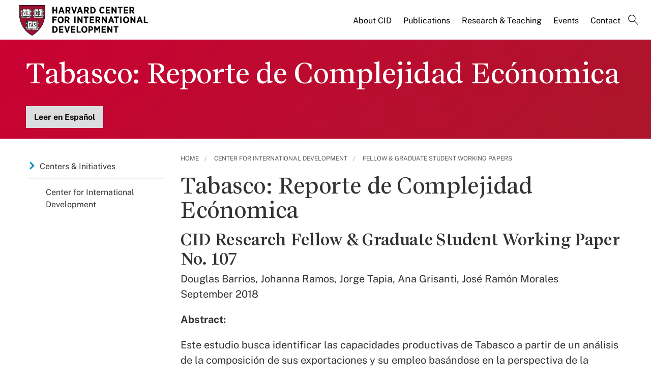

--- FILE ---
content_type: text/html; charset=UTF-8
request_url: https://www.hks.harvard.edu/centers/cid/publications/fellow-graduate-student-working-papers/tabasco-economic-complexity
body_size: 9704
content:
<!DOCTYPE html>
<html  lang="en" dir="ltr" prefix="content: http://purl.org/rss/1.0/modules/content/  dc: http://purl.org/dc/terms/  foaf: http://xmlns.com/foaf/0.1/  og: http://ogp.me/ns#  rdfs: http://www.w3.org/2000/01/rdf-schema#  schema: http://schema.org/  sioc: http://rdfs.org/sioc/ns#  sioct: http://rdfs.org/sioc/types#  skos: http://www.w3.org/2004/02/skos/core#  xsd: http://www.w3.org/2001/XMLSchema# ">
  <head>
  <script id="cookieyes" type="text/javascript" src="https://cdn-cookieyes.com/client_data/3c8249624ae92b5b17bcdea09dede2a5/script.js"></script>
  <link rel="stylesheet" type="text/css" href="https://cloud.typography.com/7599756/7295372/css/fonts.css" />
    <meta charset="utf-8" />
<meta name="keywords" content="Tabasco,Mexico,Economic Complexity" />
<link rel="canonical" href="https://www.hks.harvard.edu/centers/cid/publications/fellow-graduate-student-working-papers/tabasco-economic-complexity" />
<meta property="og:title" content="Tabasco: Reporte de Complejidad Ecónomica" />
<meta property="og:image:width" content="1280" />
<meta property="og:image:height" content="720" />
<meta name="hks:centers" content="Center for International Development" />
<meta name="hks:centers" content="" />
<meta name="hks:academic_areas" content="International Development (DEV)" />
<meta name="hks:policy_topics" content="Development &amp; Economic Growth" />
<meta name="hks:key_terms" content="Tabasco" />
<meta name="hks:key_terms" content="Mexico" />
<meta name="hks:key_terms" content="Economic Complexity" />
<meta name="hks:geographic_regions" content="Latin America" />
<meta name="twitter:card" content="summary_large_image" />
<meta name="twitter:title" content="Tabasco: Reporte de Complejidad Ecónomica" />
<meta name="Generator" content="Drupal 10 (https://www.drupal.org)" />
<meta name="MobileOptimized" content="width" />
<meta name="HandheldFriendly" content="true" />
<meta name="viewport" content="width=device-width, initial-scale=1.0" />
<meta name="title" content="Tabasco: Reporte de Complejidad Ecónomica | Center for International Development" />
<meta http-equiv="ImageToolbar" content="false" />
<link rel="alternate" type="text/markdown" title="Tabasco: Reporte de Complejidad Ecónomica" href="https://www.hks.harvard.edu/centers/cid/publications/fellow-graduate-student-working-papers/tabasco-economic-complexity.md" />
<link rel="icon" href="/themes/harvardkennedy/favicon.ico" type="image/vnd.microsoft.icon" />

    <title>Tabasco: Reporte de Complejidad Ecónomica | Harvard Kennedy School</title>
    <link rel="stylesheet" media="all" href="/sites/default/files/css/css_dKd1eKaADle88qa4Y8onwJRiupaHoDkzUbiDqdqeVVE.css?delta=0&amp;language=en&amp;theme=harvardkennedy&amp;include=[base64]" />
<link rel="stylesheet" media="all" href="/sites/default/files/css/css_ZYve2X42vZsuN2aksoQk8MvLsd_exCGpXtFAz5ndJSs.css?delta=1&amp;language=en&amp;theme=harvardkennedy&amp;include=[base64]" />

    <script type="application/json" data-drupal-selector="drupal-settings-json">{"path":{"baseUrl":"\/","pathPrefix":"","currentPath":"node\/250946","currentPathIsAdmin":false,"isFront":false,"currentLanguage":"en"},"pluralDelimiter":"\u0003","suppressDeprecationErrors":true,"gtag":{"tagId":"","consentMode":false,"otherIds":[],"events":[],"additionalConfigInfo":[]},"ajaxPageState":{"libraries":"[base64]","theme":"harvardkennedy","theme_token":null},"ajaxTrustedUrl":{"\/search":true},"gtm":{"tagId":null,"settings":{"data_layer":"dataLayer","include_classes":false,"allowlist_classes":"google\nnonGooglePixels\nnonGoogleScripts\nnonGoogleIframes","blocklist_classes":"customScripts\ncustomPixels","include_environment":false,"environment_id":"","environment_token":""},"tagIds":["GTM-PRBVPKQ"]},"data":{"extlink":{"extTarget":true,"extTargetAppendNewWindowDisplay":false,"extTargetAppendNewWindowLabel":"(opens in a new window)","extTargetNoOverride":false,"extNofollow":false,"extTitleNoOverride":false,"extNoreferrer":false,"extFollowNoOverride":false,"extClass":"ext","extLabel":"(link is external)","extImgClass":false,"extSubdomains":false,"extExclude":"","extInclude":"","extCssExclude":"","extCssInclude":"","extCssExplicit":"#sidebar-first","extAlert":false,"extAlertText":"This link will take you to an external web site. We are not responsible for their content.","extHideIcons":false,"mailtoClass":"0","telClass":"","mailtoLabel":"(link sends email)","telLabel":"(link is a phone number)","extUseFontAwesome":false,"extIconPlacement":"append","extPreventOrphan":false,"extFaLinkClasses":"fa fa-external-link","extFaMailtoClasses":"fa fa-envelope-o","extAdditionalLinkClasses":"","extAdditionalMailtoClasses":"","extAdditionalTelClasses":"","extFaTelClasses":"fa fa-phone","allowedDomains":null,"extExcludeNoreferrer":""}},"field_group":{"html_element":{"mode":"default","context":"view","settings":{"classes":"small-12 large-5 columns footer-first","show_empty_fields":false,"id":"","element":"div","show_label":false,"label_element":"h3","label_element_classes":"","attributes":"","effect":"none","speed":"fast"}}},"better_exposed_filters":{"autosubmit_exclude_textfield":true},"user":{"uid":0,"permissionsHash":"43553ee9845417d6ab0eeaf7d28689102c9a002ec50346b8fc64deaafbd9fd99"}}</script>
<script src="/sites/default/files/js/js_m-t2Hp2zHPfXH3Q-E2PO92yyOBSgyYoFa6X3bbTiamI.js?scope=header&amp;delta=0&amp;language=en&amp;theme=harvardkennedy&amp;include=[base64]"></script>
<script src="/modules/contrib/google_tag/js/gtag.js?t8xd8z"></script>
<script src="/modules/contrib/google_tag/js/gtm.js?t8xd8z"></script>

        <meta name="format-detection" content="telephone=no"/>
  </head>
    <body class="lang-en section-centers one_sidebar sidebar_first path-node node--type-general-page">
    <div role="navigation" aria-label="skip to content">
    <a href="#main-content" class="visually-hidden focusable skip-link">
      Skip to main content
    </a>
  </div>
  <noscript><iframe src="https://www.googletagmanager.com/ns.html?id=GTM-PRBVPKQ"
                  height="0" width="0" style="display:none;visibility:hidden"></iframe></noscript>

    <div class="dialog-off-canvas-main-canvas" data-off-canvas-main-canvas>
    <div class="off-canvas-wrapper">
  <div class="inner-wrap off-canvas-wrapper-inner" id="inner-wrap" data-off-canvas-wrapper>

    <!-- off-canvas title bar for 'small' screen -->
    <div class="title-bar title-bar-mobile" data-responsive-toggle="widemenu" data-hide-for="large">
      <div class="title-bar-left">
                  <section class="columns large-3 xlarge-4 block-cidlogoblock" class="columns large-3 xlarge-4 block-cidlogoblock" role="banner">
  
  
    

  <div >
          <a href="/centers/cid" title="Harvard Kennedy School">    <div class="field-wrapper field field--name-field-logo-svg field--type-file field--label-hidden field__items">
                <div class="field__item">
                 
      <img src="/sites/default/files/logos/Harvard_CID_logo.svg" alt="Harvard Kennedy School" class="logo">
            </div>
          </div>
</a>
      </div>

  </section>

        
      </div>
      <div class="title-bar-right">
        <div class="hamburger-search-icon">
          <span class="line"></span>
          <span class="line"></span>
          <span class="line"></span>
        </div>
      </div>
    </div>

    <!-- off-canvas right menu -->
    <div class="mobile-main-menu">
       <div class="screen__small"><!-- * -->
<!-- includes/page-header-custom.twig -->
<!-- * -->
                                                                                                          <div>
    <section class="columns large-3 xlarge-4 block-cidlogoblock" class="columns large-3 xlarge-4 block-cidlogoblock" role="banner">
  
  
    

  <div >
          <a href="/centers/cid" title="Harvard Kennedy School">    <div class="field-wrapper field field--name-field-logo-svg field--type-file field--label-hidden field__items">
                <div class="field__item">
                 
      <img src="/sites/default/files/logos/Harvard_CID_logo.svg" alt="Harvard Kennedy School" class="logo">
            </div>
          </div>
</a>
      </div>

  </section>


<div class="views-exposed-form bef-exposed-form search--bar--expand block-exposedformacquia-searchpage-2-mobile" data-bef-auto-submit-full-form="" data-bef-auto-submit="" data-bef-auto-submit-delay="500" data-bef-auto-submit-minimum-length="3" data-drupal-selector="views-exposed-form-acquia-search-page" id="block-exposedformacquia-searchpage-2-mobile" role="form">
  
    
      <form action="/search" method="get" id="views-exposed-form-acquia-search-page-mobile" accept-charset="UTF-8">
  <div class="js-form-item form-item js-form-type-textfield form-item-keywords js-form-item-keywords">
      <label for="edit-keywords-mobile">Search</label>
        <input placeholder="What are you looking for?" data-drupal-selector="edit-keywords" type="text" id="edit-keywords-mobile" name="keywords" value="" size="30" maxlength="128" class="form-text" />

        </div>
<div class="js-form-item form-item js-form-type-select form-item-sort-bef-combine js-form-item-sort-bef-combine">
      <label for="edit-sort-bef-combine">Sort by</label>
        <select data-drupal-selector="edit-sort-bef-combine" id="edit-sort-bef-combine" name="sort_bef_combine" class="form-select"><option value="date_DESC" selected="selected">Relevance</option><option value="relevance_DESC">Relevance</option><option value="title_ASC">Title A-Z</option><option value="title_DESC">Title Z-A</option></select>
        </div>
  <div data-drupal-selector="edit-actions" class="form-actions js-form-wrapper form-wrapper" id="edit-actions-mobile"><input data-bef-auto-submit-click="" class="success button radius js-form-submit form-submit" data-drupal-selector="edit-submit-acquia-search" type="submit" id="edit-submit-acquia-search-mobile" value="Search" />
<input data-drupal-selector="edit-reset-acquia-search" type="submit" id="edit-reset-acquia-search" name="reset" value="Clear All" class="button js-form-submit form-submit" />
</div>


</form>

  </div>
<div class="columns large-9 xlarge-8 block-centers" role="contentinfo" aria-label="menu block-centers">
    
    

  
          

  
  
              <!-- main menu -->
        <ul class="dropdown menu horizontal main--menu" data-dropdown-menu="data-responsive-menu">
      
                <li class="menu-item menu-item--expanded">
        <a href="/centers/cid/about-cid" target="" aria-label="About CID main menu" data-drupal-link-system-path="node/155946">About CID</a>
                      
  
              <ul class="menu submenu is-dropdown-submenu">
      
                <li class="menu-item menu-item--collapsed">
        <a href="/centers/cid/about-cid/people" target="" aria-label="People main menu" data-drupal-link-system-path="node/156006">People</a>
              </li>
                <li class="menu-item">
        <a href="/centers/cid/about-cid/help-us-build-thriving-world-all" title="Help us build a thriving world for all" aria-label="For Donors main menu" data-drupal-link-system-path="node/323007">For Donors</a>
              </li>
                <li class="menu-item">
        <a href="/centers/cid/about-cid/research-support" aria-label="For Faculty and PhD Affiliates main menu" data-drupal-link-system-path="node/309290">For Faculty and PhD Affiliates</a>
              </li>
                <li class="menu-item">
        <a href="/centers/cid/about-cid/cid-fellowships" aria-label="For Fellows main menu" data-drupal-link-system-path="node/322815">For Fellows</a>
              </li>
                <li class="menu-item menu-item--collapsed">
        <a href="/centers/cid/about-cid/cid-student-opportunities" aria-label="For Students main menu" data-drupal-link-system-path="node/321039">For Students</a>
              </li>
                <li class="menu-item">
        <a href="/centers/cid/about-cid/jobs-opportunities" target="" aria-label="Jobs &amp; Opportunities main menu" data-drupal-link-system-path="node/156021">Jobs &amp; Opportunities</a>
              </li>
                <li class="menu-item">
        <a href="/centers/cid/about-cid/annual-letter" aria-label="Annual Letter main menu" data-drupal-link-system-path="node/326487">Annual Letter</a>
              </li>
        </ul>

  
              </li>
                <li class="menu-item menu-item--expanded">
        <a href="/centers/cid/cid-publications" aria-label="Publications main menu" data-drupal-link-system-path="node/325311">Publications</a>
                      
  
              <ul class="menu submenu is-dropdown-submenu">
      
                <li class="menu-item">
        <a href="/centers/cid/publications" aria-label="Faculty Publications main menu" data-drupal-link-system-path="node/320113">Faculty Publications</a>
              </li>
                <li class="menu-item menu-item--collapsed">
        <a href="/centers/cid/voices" aria-label="CID Voices Blog main menu" data-drupal-link-system-path="node/314748">CID Voices Blog</a>
              </li>
        </ul>

  
              </li>
                <li class="menu-item-ampersand menu-item menu-item--expanded">
        <a href="/centers/cid/research-teaching" aria-label="Research &amp; Teaching main menu" data-drupal-link-system-path="node/326365">Research <br>& Teaching</a>
                      
  
              <ul class="menu submenu is-dropdown-submenu">
      
                <li class="menu-item menu-item--collapsed">
        <a href="/centers/cid/research-teaching/research-programs-initiatives" aria-label="Research Programs &amp; Initiatives main menu" data-drupal-link-system-path="node/317156">Research Programs &amp; Initiatives</a>
              </li>
                <li class="menu-item menu-item--collapsed">
        <a href="/centers/cid/research-teaching/research-themes" aria-label="Research Themes main menu" data-drupal-link-system-path="node/326286">Research Themes</a>
              </li>
        </ul>

  
              </li>
                <li class="menu-item menu-item--expanded">
        <a href="/more/events?f%5B0%5D=event_department%3A32535" target="" aria-label="Events main menu" data-drupal-link-query="{&quot;f&quot;:[&quot;event_department:32535&quot;]}" data-drupal-link-system-path="more/events">Events</a>
                      
  
              <ul class="menu submenu is-dropdown-submenu">
      
                <li class="menu-item">
        <a href="/gem" target="" aria-label="Global Empowerment Meeting (GEM) main menu" data-drupal-link-system-path="node/311333">Global Empowerment Meeting (GEM)</a>
              </li>
                <li class="menu-item">
        <a href="/gem/about/road-gem" aria-label="Road to GEM main menu" data-drupal-link-system-path="node/311753">Road to GEM</a>
              </li>
                <li class="menu-item">
        <a href="/centers/cid/events/urban-mobility-and-climate-change-conference" aria-label="Urban Mobility and Climate Change Conference main menu" data-drupal-link-system-path="node/328126">Urban Mobility and Climate Change Conference</a>
              </li>
                <li class="menu-item">
        <a href="/centers/cid/events/cids-annual-country-spotlights" aria-label="CID’s Annual Country Spotlights main menu" data-drupal-link-system-path="node/323912">CID’s Annual Country Spotlights</a>
              </li>
                <li class="menu-item">
        <a href="/centers/cid/events/seminars" aria-label="Speaker Series main menu" data-drupal-link-system-path="node/216076">Speaker Series</a>
              </li>
                <li class="menu-item">
        <a href="/centers/cid/events/foreign-aid" aria-label="The Future of U.S. Foreign Aid main menu" data-drupal-link-system-path="node/324639">The Future of U.S. Foreign Aid</a>
              </li>
                <li class="menu-item">
        <a href="/centers/cid/subscribe" target="" aria-label="Subscribe main menu" data-drupal-link-system-path="node/156166">Subscribe</a>
              </li>
        </ul>

  
              </li>
                <li class="menu-item">
        <a href="/centers/cid/contact-us" aria-label="Contact main menu" data-drupal-link-system-path="node/156026">Contact</a>
              </li>
                <li class="menu-item">
        <a href="" class="label-search" aria-label="Search main menu">Search</a>
              </li>
        </ul>

  


    
    
  </div>

  </div>

</div>
    </div>
    <!-- end off-canvas right menu -->

    <!-- main menu large screen -->

    <!-- standard alert -->
            <!-- headers -->
                            <!-- * -->
<!-- includes/header-small_center.html.twig -->
<!-- * -->

  <div class="header-banner__default header-no-image" role="banner">
    <div data-sticky-container>
      <div id="widemenu" class="title-bar sticky" style="width:100%; display: block;">
        <div class="row">
          <!-- * -->
<!-- includes/page-header-custom.twig -->
<!-- * -->
                                                                                                          <div>
    <section class="columns large-3 xlarge-4 block-cidlogoblock" class="columns large-3 xlarge-4 block-cidlogoblock" role="banner">
  
  
    

  <div >
          <a href="/centers/cid" title="Harvard Kennedy School">    <div class="field-wrapper field field--name-field-logo-svg field--type-file field--label-hidden field__items">
                <div class="field__item">
                 
      <img src="/sites/default/files/logos/Harvard_CID_logo.svg" alt="Harvard Kennedy School" class="logo">
            </div>
          </div>
</a>
      </div>

  </section>
<div class="columns large-9 xlarge-8 block-centers" role="contentinfo" aria-label="menu block-centers">
    
    

  
          

  
  
              <!-- main menu -->
        <ul class="dropdown menu horizontal main--menu" data-dropdown-menu="data-responsive-menu">
      
                <li class="menu-item menu-item--expanded">
        <a href="/centers/cid/about-cid" target="" aria-label="About CID main menu" data-drupal-link-system-path="node/155946">About CID</a>
                      
  
              <ul class="menu submenu is-dropdown-submenu">
      
                <li class="menu-item menu-item--collapsed">
        <a href="/centers/cid/about-cid/people" target="" aria-label="People main menu" data-drupal-link-system-path="node/156006">People</a>
              </li>
                <li class="menu-item">
        <a href="/centers/cid/about-cid/help-us-build-thriving-world-all" title="Help us build a thriving world for all" aria-label="For Donors main menu" data-drupal-link-system-path="node/323007">For Donors</a>
              </li>
                <li class="menu-item">
        <a href="/centers/cid/about-cid/research-support" aria-label="For Faculty and PhD Affiliates main menu" data-drupal-link-system-path="node/309290">For Faculty and PhD Affiliates</a>
              </li>
                <li class="menu-item">
        <a href="/centers/cid/about-cid/cid-fellowships" aria-label="For Fellows main menu" data-drupal-link-system-path="node/322815">For Fellows</a>
              </li>
                <li class="menu-item menu-item--collapsed">
        <a href="/centers/cid/about-cid/cid-student-opportunities" aria-label="For Students main menu" data-drupal-link-system-path="node/321039">For Students</a>
              </li>
                <li class="menu-item">
        <a href="/centers/cid/about-cid/jobs-opportunities" target="" aria-label="Jobs &amp; Opportunities main menu" data-drupal-link-system-path="node/156021">Jobs &amp; Opportunities</a>
              </li>
                <li class="menu-item">
        <a href="/centers/cid/about-cid/annual-letter" aria-label="Annual Letter main menu" data-drupal-link-system-path="node/326487">Annual Letter</a>
              </li>
        </ul>

  
              </li>
                <li class="menu-item menu-item--expanded">
        <a href="/centers/cid/cid-publications" aria-label="Publications main menu" data-drupal-link-system-path="node/325311">Publications</a>
                      
  
              <ul class="menu submenu is-dropdown-submenu">
      
                <li class="menu-item">
        <a href="/centers/cid/publications" aria-label="Faculty Publications main menu" data-drupal-link-system-path="node/320113">Faculty Publications</a>
              </li>
                <li class="menu-item menu-item--collapsed">
        <a href="/centers/cid/voices" aria-label="CID Voices Blog main menu" data-drupal-link-system-path="node/314748">CID Voices Blog</a>
              </li>
        </ul>

  
              </li>
                <li class="menu-item-ampersand menu-item menu-item--expanded">
        <a href="/centers/cid/research-teaching" aria-label="Research &amp; Teaching main menu" data-drupal-link-system-path="node/326365">Research <br>& Teaching</a>
                      
  
              <ul class="menu submenu is-dropdown-submenu">
      
                <li class="menu-item menu-item--collapsed">
        <a href="/centers/cid/research-teaching/research-programs-initiatives" aria-label="Research Programs &amp; Initiatives main menu" data-drupal-link-system-path="node/317156">Research Programs &amp; Initiatives</a>
              </li>
                <li class="menu-item menu-item--collapsed">
        <a href="/centers/cid/research-teaching/research-themes" aria-label="Research Themes main menu" data-drupal-link-system-path="node/326286">Research Themes</a>
              </li>
        </ul>

  
              </li>
                <li class="menu-item menu-item--expanded">
        <a href="/more/events?f%5B0%5D=event_department%3A32535" target="" aria-label="Events main menu" data-drupal-link-query="{&quot;f&quot;:[&quot;event_department:32535&quot;]}" data-drupal-link-system-path="more/events">Events</a>
                      
  
              <ul class="menu submenu is-dropdown-submenu">
      
                <li class="menu-item">
        <a href="/gem" target="" aria-label="Global Empowerment Meeting (GEM) main menu" data-drupal-link-system-path="node/311333">Global Empowerment Meeting (GEM)</a>
              </li>
                <li class="menu-item">
        <a href="/gem/about/road-gem" aria-label="Road to GEM main menu" data-drupal-link-system-path="node/311753">Road to GEM</a>
              </li>
                <li class="menu-item">
        <a href="/centers/cid/events/urban-mobility-and-climate-change-conference" aria-label="Urban Mobility and Climate Change Conference main menu" data-drupal-link-system-path="node/328126">Urban Mobility and Climate Change Conference</a>
              </li>
                <li class="menu-item">
        <a href="/centers/cid/events/cids-annual-country-spotlights" aria-label="CID’s Annual Country Spotlights main menu" data-drupal-link-system-path="node/323912">CID’s Annual Country Spotlights</a>
              </li>
                <li class="menu-item">
        <a href="/centers/cid/events/seminars" aria-label="Speaker Series main menu" data-drupal-link-system-path="node/216076">Speaker Series</a>
              </li>
                <li class="menu-item">
        <a href="/centers/cid/events/foreign-aid" aria-label="The Future of U.S. Foreign Aid main menu" data-drupal-link-system-path="node/324639">The Future of U.S. Foreign Aid</a>
              </li>
                <li class="menu-item">
        <a href="/centers/cid/subscribe" target="" aria-label="Subscribe main menu" data-drupal-link-system-path="node/156166">Subscribe</a>
              </li>
        </ul>

  
              </li>
                <li class="menu-item">
        <a href="/centers/cid/contact-us" aria-label="Contact main menu" data-drupal-link-system-path="node/156026">Contact</a>
              </li>
                <li class="menu-item">
        <a href="" class="label-search" aria-label="Search main menu">Search</a>
              </li>
        </ul>

  


    
    
  </div>
<div class="views-exposed-form bef-exposed-form search--bar--expand block-exposedformacquia-searchpage-2 block block-views block-views-exposed-filter-blockacquia-search-page" data-bef-auto-submit-full-form="" data-bef-auto-submit="" data-bef-auto-submit-delay="500" data-bef-auto-submit-minimum-length="3" data-drupal-selector="views-exposed-form-acquia-search-page" id="block-exposedformacquia-searchpage-2">
  
    

  
          <form action="/search" method="get" id="views-exposed-form-acquia-search-page" accept-charset="UTF-8">
  <div class="js-form-item form-item js-form-type-textfield form-item-keywords js-form-item-keywords">
      <label for="edit-keywords--2">Search</label>
        <input placeholder="What are you looking for?" data-drupal-selector="edit-keywords" type="text" id="edit-keywords--2" name="keywords" value="" size="30" maxlength="128" class="form-text" />

        </div>
<div class="js-form-item form-item js-form-type-select form-item-sort-bef-combine js-form-item-sort-bef-combine">
      <label for="edit-sort-bef-combine--2">Sort by</label>
        <select data-drupal-selector="edit-sort-bef-combine" id="edit-sort-bef-combine--2" name="sort_bef_combine" class="form-select"><option value="date_DESC" selected="selected">Relevance</option><option value="relevance_DESC">Relevance</option><option value="title_ASC">Title A-Z</option><option value="title_DESC">Title Z-A</option></select>
        </div>
  <div data-drupal-selector="edit-actions" class="form-actions js-form-wrapper form-wrapper" id="edit-actions--2"><input data-bef-auto-submit-click="" class="success button radius js-form-submit form-submit" data-drupal-selector="edit-submit-acquia-search-2" type="submit" id="edit-submit-acquia-search--2" value="Search" />
<input data-drupal-selector="edit-reset-acquia-search-2" type="submit" id="edit-reset-acquia-search--2" name="reset" value="Clear All" class="button js-form-submit form-submit" />
</div>


</form>

    
    
</div>

  </div>

        </div>
      </div>
    </div><!-- /.sticky-container -->
    <div class="row">
      <div class="border--lines__small">
                <div class="header--content">
          <div>
                    
            <h1 class="page-title">Tabasco: Reporte de Complejidad Ecónomica</h1>
            
                                      <div class="button primary">
                                  <a href="https://growthlab.cid.harvard.edu/files/growthlab/files/tabasco_complejidadeconomica_cidrfwp107.pdf" target="_blank">Leer en Español</a>
                              </div>
                      </div>
                  </div>
      </div><!-- /.border--lines__small -->
    </div><!-- /.row -->
  </div><!-- end header banner -->
                        <!-- end headers -->
    <div class="off-canvas-content" data-off-canvas-content>
      <div class="row">
                              </div>

      
      
      <div class="row">
                   <div id="sidebar-first" class="small-12 large-3 large-pull-9 columns sidebar ">
              <div>
    <div id="block-hkscentersmenublock" class="left--navigation block-hkscentersmenublock block block-hks-menu-block block-hks-centers-menu-block">
  
      <h2  class="block-title">In This Section</h2>
    

  
          

  
  
              <!-- main menu -->
        <ul class="dropdown menu horizontal main--menu" data-dropdown-menu="data-responsive-menu">
      
                <li class="menu-item-ampersand menu-item menu-item--expanded menu-item--active-trail">
        <a href="/centers-initiatives" aria-label="Centers &amp; Initiatives main menu" data-drupal-link-system-path="node/322439">Centers <br>& Initiatives</a>
                      
  
              <ul class="menu submenu is-dropdown-submenu">
      
                <li class="menu-item menu-item--expanded menu-item--active-trail">
        <a href="/centers/cid" target="" aria-label="Center for International Development main menu" data-drupal-link-system-path="node/154611">Center for International Development</a>
              </li>
        </ul>

  
              </li>
        </ul>

  


    
    
</div>

  </div>

          </div>
        

         <main id="main" class="large-9 large-push-3 columns">
                      <div class="region-highlighted"><div data-drupal-messages-fallback class="hidden"></div></div>                    <a id="main-content"></a>
                    <section>
            <div id="stickystart">  <div>
    <div id="block-harvardkennedy-breadcrumbs" class="block-harvardkennedy-breadcrumbs block block-system block-system-breadcrumb-block">
  
    

  
            <nav aria-labelledby="system-breadcrumb">
    <h2 id="system-breadcrumb" class="visually-hidden">You are here</h2>
    <ul class="breadcrumbs">
          <li>
                  <a href="/">Home</a>
              </li>
          <li>
                  <a href="/centers/cid">Center for International Development</a>
              </li>
          <li>
                  <a href="/centers/cid/publications/fellow-graduate-student-working-papers">Fellow &amp; Graduate Student Working Papers</a>
              </li>
        </ul>
  </nav>

    
    
</div>
<div id="block-harvardkennedy-content" class="block-harvardkennedy-content block block-system block-system-main-block">
  
    

  
          
<article id="node-250946"  about="/centers/cid/publications/fellow-graduate-student-working-papers/tabasco-economic-complexity" class="node-view-mode--full content-type--general-page">

  
    

  
    <div class="view-mode-full">
          
    
    
  <div class="field-wrapper field field--name-field-components field--type-entity-reference-revisions field--label-hidden field__items">
        <div class="field__item"><div class="paragraph paragraph--type--simple-text paragraph--view-mode--default">
    
  <div class="row field-wrapper field field--name-field-component-intro-text field--type-text-long field--label-hidden field__items">
        <div class="columns field__item"><h2>Tabasco: Reporte de Complejidad Ecónomica</h2>

<h3>CID Research Fellow &amp; Graduate Student Working Paper No. 107</h3>

<p>Douglas Barrios, Johanna Ramos, Jorge Tapia, Ana Grisanti, José Ramón Morales<br>
September 2018</p>

<p><strong>Abstract:</strong></p>

<p>Este estudio busca identificar las capacidades productivas de Tabasco a partir de un análisis de la composición de sus exportaciones y su empleo basándose en la perspectiva de la complejidad económica. Asimismo, busca identificar productos potenciales que requieran una base de conocimientos productivos similar a la que ya tiene Tabasco y que le permita mejorar su complejidad económica actual y prospectiva.</p>

<p>Para tales efectos, primero se explora la evolución en el tiempo del valor de las exportaciones de Tabasco y la composición de las mismas, así como de los principales productos de exportación. En sentido, se tiene que las exportaciones de Tabasco están determinadas por el sector petrolero. Los envíos de petróleo representan alrededor del 97% de las exportaciones estatales y explican más del 90% del aumento de las exportaciones de la última década.</p>

<p><b id="docs-internal-guid-b8024cef-7fff-cad1-642b-d1147e77a33e">Affiliated Research Program: <a href="http://www.growthlab.cid.harvard.edu/">Growth Lab</a> </b></p>
</div>
  </div>
</div></div>
  </div>
  </div>

  
  
  
</article>

    
    
</div>
<div class="views-element-container block-harvardkennedy-views-block-float-cta-block block block-views block-views-blockfloat-cta-block" id="block-harvardkennedy-views-block-float-cta-block">
  
    

  
            <div><div class="js-view-dom-id-c648c10d7d9683723143a5c7bb22fecbaeb1c8ea10abe96d72a5896caaf40eec">
  
  
  

  
  
  

    

  
  

  
  
</div>
</div>

    
    
</div>

  </div>
</div>
          </section>
        </main>

              </div>

      
              <div class="footer--wrapper">
          <footer>
              <div>
    <div id="block-cidfooter" class="block-cidfooter block block-block-content block-block-content2d592747-4773-492e-872e-24a4dc637e94">
  
    

  
          
  <div class="field-wrapper field field--name-field-components field--type-entity-reference-revisions field--label-hidden field__items">
        <div class="field__item"><div class="paragraph paragraph--type--footer paragraph--view-mode--default row">
    
<div  class="small-12 large-5 columns footer-first">
    
  <div class="field-wrapper field field--name-field-logo field--type-image field--label-hidden field__items">
        <div class="field__item">  <a href="https://www.hks.harvard.edu/centers/cid"><img loading="lazy" src="/sites/default/files/images/paragraph_footer/Harvard_CID_logo_png.png" width="618" height="153" alt="Center for International Development logo." title="Center for International Development logo." typeof="Image"></a>

</div>
  </div>
  <div class="field-wrapper field field--name-field-body field--type-text-long field--label-hidden field__items">
        <div class="field__item"><p>Center for International Development<br>
Harvard University<br>
79 JFK Street<br>
Cambridge, MA 02138</p>
</div>
  </div>
  </div>
<div  class="small-12 large-5 columns footer-middle padding-left-0 padding-right-0">
    
  <div class="field-wrapper field field--name-field-links-middle field--type-link field--label-hidden field__items">
        <div class="field__item"><a href="/centers/cid/research-teaching/research-programs-initiatives">Programs</a></div>
        <div class="field__item"><a href="/more/events?f%5B0%5D=event_department%3A17166">Events</a></div>
        <div class="field__item"><a href="/centers/cid/about-cid/people">People</a></div>
        <div class="field__item"><a href="/centers/cid/about-cid/executive-education">Executive Education</a></div>
        <div class="field__item"><a href="/centers/cid/about-cid/news-announcements">News</a></div>
        <div class="field__item"><a href="/centers/cid/about-cid/student-outreach">Student Outreach</a></div>
        <div class="field__item"><a href="/centers/cid/publications">Publications</a></div>
        <div class="field__item"><a href="/centers/cid/subscribe">Subscribe</a></div>
  </div>
  </div>
<div  class="small-12 large-2 columns footer-last">
    
  <div class="field-wrapper field field--name-field-link-contact-us field--type-link field--label-hidden field__items">
        <div class="field__item"><a href="/centers/cid/contact-us">Contact Us</a></div>
  </div>
  <div class="field-wrapper field field--name-field-link-privacy field--type-link field--label-hidden field__items">
        <div class="field__item"><a href="/more/about/policies/privacy-statement">Privacy</a></div>
  </div>
  <div class="field-wrapper field field--name-field-accessibility field--type-link field--label-hidden field__items">
        <div class="field__item"><a href="https://accessibility.harvard.edu/">Accessibility</a></div>
  </div>
  <div class="text-content field-wrapper field field--name-field-link field--type-link field--label-hidden field__items">
        <div class="field__item"><a href="https://accessibility.huit.harvard.edu/digital-accessibility-policy">Digital Accessibility</a></div>
  </div>
  </div>  <div class="footer-d copyright small-12 large-8 row align-middle">
    Copyright &copy; 2026 The President and Fellows of&nbsp;<a href="http://www.harvard.edu/" target="_blank">Harvard College</a>.
    <div class="footer-share-policy">
      <a id="cookie-yes-dns-link" style="display: none;" onclick="if (typeof revisitCkyConsent === 'function') { revisitCkyConsent() }">Opt-out of Third-Party Cookies</a>
      <script>
        const cyDNSIntervalLimit = 15000,
              cyDNSLinkInterval = setInterval(() => {
              if (typeof revisitCkyConsent === 'function') {
                document.getElementById('cookie-yes-dns-link').removeAttribute("style");
                clearInterval(cyDNSLinkInterval);
              }
        }, 500);
        setTimeout(() => { clearInterval(cyDNSLinkInterval); }, cyDNSIntervalLimit);
      </script>
    </div>
  </div>
  <div class="footer-d social small-12 large-4 row">
    
  <div class="field-wrapper field field--name-field-twitter field--type-link field--label-hidden field__items">
        <div class="field__item"><a href="https://twitter.com/HarvardCID" target="_blank">https://twitter.com/HarvardCID</a></div>
  </div>
  <div class="field-wrapper field field--name-field-linkedin field--type-link field--label-hidden field__items">
        <div class="field__item"><a href="https://www.linkedin.com/company/center-for-international-development-harvard-university/" target="_blank">https://www.linkedin.com/company/center-for-international-development-harvard-u…</a></div>
  </div>
  <div class="field-wrapper field field--name-field-youtube field--type-link field--label-hidden field__items">
        <div class="field__item"><a href="https://www.youtube.com/user/HarvardCID" target="_blank">https://www.youtube.com/user/HarvardCID</a></div>
  </div>
  <div class="field-wrapper field field--name-field-soundcloud field--type-link field--label-hidden field__items">
        <div class="field__item"><a href="https://soundcloud.com/harvard-cid" target="_blank">https://soundcloud.com/harvard-cid</a></div>
  </div>
  <div class="field-wrapper field field--name-field-instagram field--type-link field--label-hidden field__items">
        <div class="field__item"><a href="https://www.instagram.com/harvardcid/" target="_blank">https://www.instagram.com/harvardcid/</a></div>
  </div>
  </div>

</div></div>
  </div>
    
    
</div>

  </div>

          </footer>
        </div>
                  <div class="scroll-top-wrapper">
        <span class="scroll-top-inner">
        <i class="icon-icons_arrow-up"></i>
        </span>
      </div>
    </div>
  </div>
</div>

  </div>

  
  <script src="/sites/default/files/js/js_o49kjbB8E6MozW3K0aX5TrFJih-6UUp9mPpqtNUjzzc.js?scope=footer&amp;delta=0&amp;language=en&amp;theme=harvardkennedy&amp;include=[base64]"></script>
<script src="/modules/custom/hks_site_search/js/hks_site_search.js?t8xd8z"></script>
<script src="/sites/default/files/js/js_s4rp0-xDgr4lpM7aOQywx5zy2ekVI0qNNatXZnxTdV4.js?scope=footer&amp;delta=2&amp;language=en&amp;theme=harvardkennedy&amp;include=[base64]"></script>

  <script>
    (function ($) {
      $(document).foundation();
    })(jQuery);
  </script>
  </body>
</html>


--- FILE ---
content_type: application/javascript;charset=iso-8859-1
request_url: https://fid.agkn.com/f?apiKey=2520642820
body_size: 128
content:
{ "TruAudienceID" : "E1:EvecXpmyUeNbz-dW4F-oIik5tldsZ0hM_5Sqg0XUKh_04gSAwTdJIO0Yj8df5sB2iSwXPwi3li4AAM1MyIFPTrqe1AwsH_Qnrl08EdAhYbaVd1tAWybbhIFssWKSUK-n", "L3" : "" }